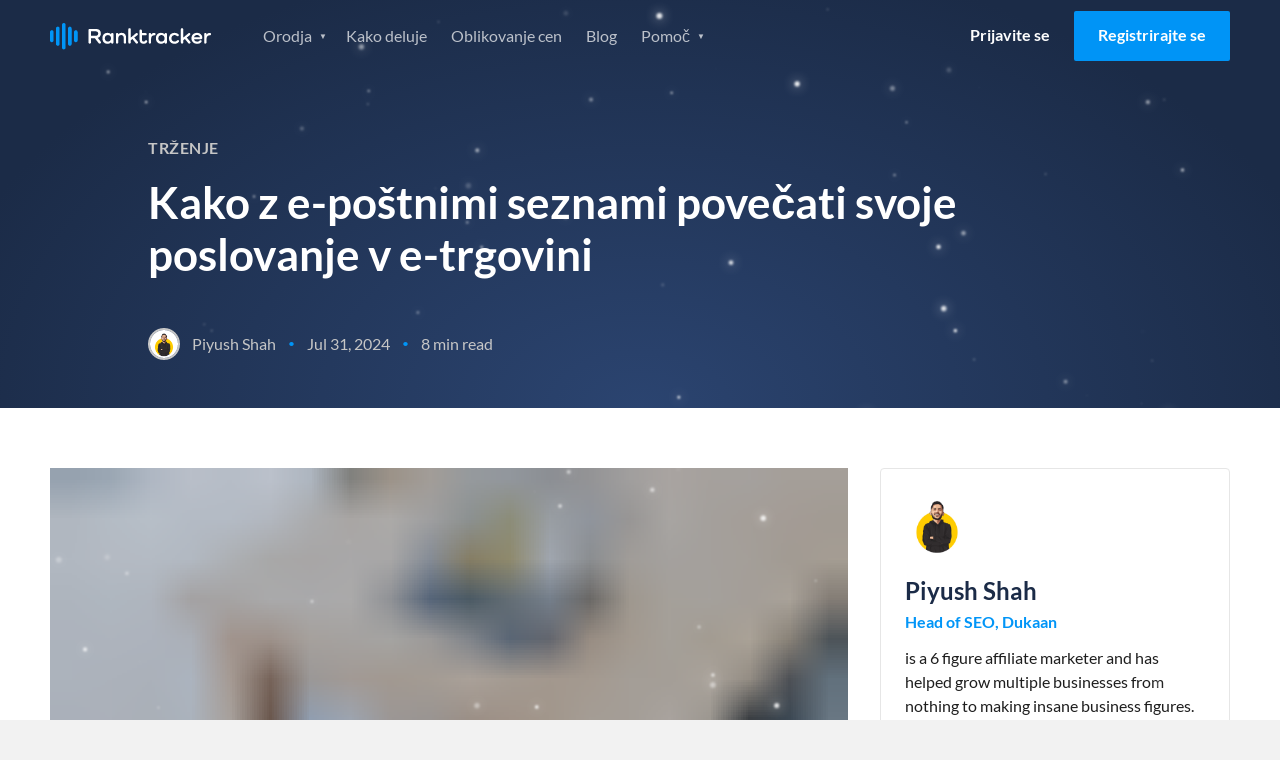

--- FILE ---
content_type: image/svg+xml
request_url: https://www.ranktracker.com/images/navi/audit-normal.svg
body_size: 398
content:
<svg height="32" viewBox="0 0 32 32" width="32" xmlns="http://www.w3.org/2000/svg"><g fill="none" fill-rule="evenodd"><path d="m9 25c2.209139 0 4-1.790861 4-4s-1.790861-4-4-4-4 1.790861-4 4 1.790861 4 4 4zm0 1c-2.76142375 0-5-2.2385763-5-5s2.23857625-5 5-5c2.7614237 0 5 2.2385763 5 5s-2.2385763 5-5 5z" fill="#6d6d6d" fill-rule="nonzero"/><path d="m23 25c2.209139 0 4-1.790861 4-4s-1.790861-4-4-4-4 1.790861-4 4 1.790861 4 4 4zm0 1c-2.7614237 0-5-2.2385763-5-5s2.2385763-5 5-5 5 2.2385763 5 5-2.2385763 5-5 5z" fill="#6d6d6d" fill-rule="nonzero"/><g stroke="#6d6d6d"><path d="m6.5 17.5v-8.89361702c1-1.87234043 2.33333333-2.4964539 4-1.87234043"/><path d="m21.5 17.5v-9c1-1.80141844 2.3333333-2.39007092 4-1.76595745" transform="matrix(-1 0 0 1 47 0)"/><path d="m12 17.5c1.9303379-1.6666667 3.2636712-2.5 4-2.5 2.6669271 0 4 2.5 4 2.5"/></g></g></svg>

--- FILE ---
content_type: application/javascript
request_url: https://prism.app-us1.com/?a=652243245&u=https%3A%2F%2Fwww.ranktracker.com%2Fsl%2Fblog%2Fhow-to-grow-your-ecommerce-business-through-email-lists%2F&r=https%3A%2F%2Fwww.ranktracker.com%2Fsl%2Fblog%2Fhow-to-grow-your-ecommerce-business-through-email-lists%2F&t=09196b45-79a9-4a8b-87b5-f4e9c82760c8
body_size: -22
content:
window.visitorGlobalObject=window.visitorGlobalObject||window.prismGlobalObject;window.visitorGlobalObject.setVisitorId('09196b45-79a9-4a8b-87b5-f4e9c82760c8', '652243245');window.visitorGlobalObject.setWhitelistedServices('', '652243245');